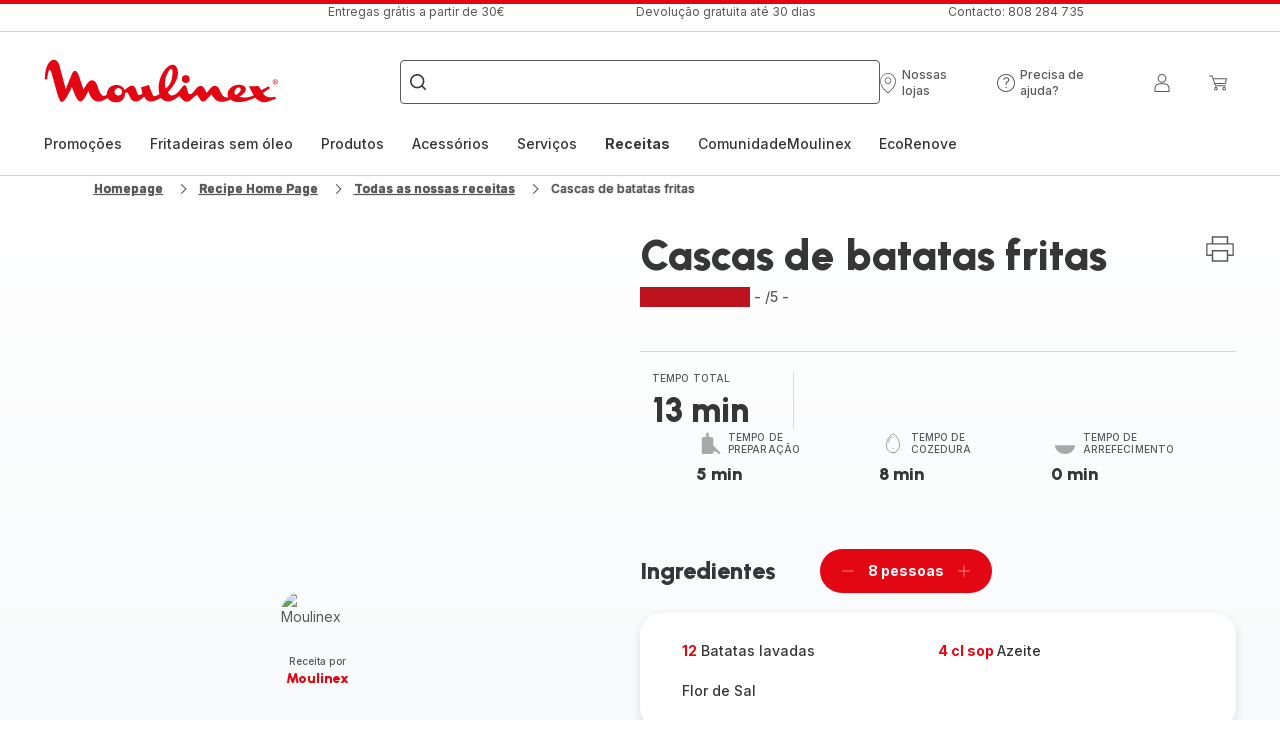

--- FILE ---
content_type: image/svg+xml; charset=utf-8
request_url: https://twicpics.moulinex.pt/https://sebplatform.api.groupe-seb.com/statics/c54b3658-9060-4bc3-b377-13f590bc99c1.jpg?w=1920&fit=scale&twic=v1/output=preview
body_size: 2350
content:
<svg xmlns="http://www.w3.org/2000/svg" width="1920" height="1440"><filter id="f" color-interpolation-filters="sRGB"><feGaussianBlur stdDeviation="66.51075"/><feComponentTransfer><feFuncA type="table" tableValues="1 1"/></feComponentTransfer></filter><image xmlns:f="http://www.w3.org/1999/xlink" preserveAspectRatio="none" width="1920" height="1440" filter="url(#f)" f:href="[data-uri]"/></svg>

--- FILE ---
content_type: image/svg+xml; charset=utf-8
request_url: https://twicpics.moulinex.pt/https://sebplatform.api.groupe-seb.com/statics/fcfead0f-17cc-4d12-9cdc-7e98ed04dd02.jpg?w=1920&fit=scale&twic=v1/output=preview
body_size: 2601
content:
<svg xmlns="http://www.w3.org/2000/svg" width="1575" height="1575"><filter id="f" color-interpolation-filters="sRGB"><feGaussianBlur stdDeviation="63"/><feComponentTransfer><feFuncA type="table" tableValues="1 1"/></feComponentTransfer></filter><image xmlns:f="http://www.w3.org/1999/xlink" preserveAspectRatio="none" width="1575" height="1575" filter="url(#f)" f:href="[data-uri]"/></svg>

--- FILE ---
content_type: image/svg+xml; charset=utf-8
request_url: https://twicpics.moulinex.pt/https://sebplatform.api.groupe-seb.com/statics/e2797394-5f98-44ea-960e-64e2b41dc1c4.jpg?w=1920&fit=scale&twic=v1/output=preview
body_size: 1872
content:
<svg xmlns="http://www.w3.org/2000/svg" width="1575" height="1575"><filter id="f" color-interpolation-filters="sRGB"><feGaussianBlur stdDeviation="63"/><feComponentTransfer><feFuncA type="table" tableValues="1 1"/></feComponentTransfer></filter><image xmlns:f="http://www.w3.org/1999/xlink" preserveAspectRatio="none" width="1575" height="1575" filter="url(#f)" f:href="[data-uri]"/></svg>

--- FILE ---
content_type: image/svg+xml; charset=utf-8
request_url: https://twicpics.moulinex.pt/https://sebplatform.api.groupe-seb.com/statics/76e4aa1a-0e83-4711-862d-0b9fdc5ea97b.png?w=1920&fit=scale&twic=v1/output=preview
body_size: 2685
content:
<svg xmlns="http://www.w3.org/2000/svg" width="450" height="600"><filter id="f" color-interpolation-filters="sRGB"><feGaussianBlur stdDeviation="20.784609"/><feComponentTransfer><feFuncA type="table" tableValues="1 1"/></feComponentTransfer></filter><image xmlns:f="http://www.w3.org/1999/xlink" preserveAspectRatio="none" width="450" height="600" filter="url(#f)" f:href="[data-uri]"/></svg>

--- FILE ---
content_type: image/svg+xml; charset=utf-8
request_url: https://twicpics.moulinex.pt/https://sebplatform.api.groupe-seb.com/statics/4b4b4c47-f992-401f-adbd-02bf7a49c773.jpg?w=1920&fit=scale&twic=v1/output=preview
body_size: 2570
content:
<svg xmlns="http://www.w3.org/2000/svg" width="1920" height="2560"><filter id="f" color-interpolation-filters="sRGB"><feGaussianBlur stdDeviation="88.681007"/><feComponentTransfer><feFuncA type="table" tableValues="1 1"/></feComponentTransfer></filter><image xmlns:f="http://www.w3.org/1999/xlink" preserveAspectRatio="none" width="1920" height="2560" filter="url(#f)" f:href="[data-uri]"/></svg>

--- FILE ---
content_type: image/svg+xml; charset=utf-8
request_url: https://twicpics.moulinex.pt/https://sebplatform.api.groupe-seb.com/statics/thumb/KITCHENWARE_10058?twic=v1/output=preview
body_size: 2299
content:
<svg xmlns="http://www.w3.org/2000/svg" width="80" height="80"><filter id="f" color-interpolation-filters="sRGB"><feGaussianBlur stdDeviation="4"/></filter><image xmlns:f="http://www.w3.org/1999/xlink" preserveAspectRatio="none" width="80" height="80" filter="url(#f)" f:href="[data-uri]"/></svg>

--- FILE ---
content_type: application/javascript
request_url: https://www.moulinex.pt/chunk-JICNXEWN.js
body_size: 6358
content:
import{ca as $}from"./chunk-4CBNW2TG.js";import{Oa as J}from"./chunk-B7Z5EERI.js";import{Ma as X,_ as Q,ab as ie}from"./chunk-IL37PV2Y.js";import{x as ee,z as te}from"./chunk-XWRQR2EC.js";import{Dd as m,Ed as y,Fc as h,Fd as f,Hc as F,Hd as Y,Ic as V,Jc as L,Kc as a,Lc as l,Mc as d,Od as q,Pb as r,Pc as I,Qc as B,Ta as U,Ua as M,Va as T,Wa as v,Wb as C,Xa as R,Xc as k,Yc as s,cb as j,ec as O,f as H,id as A,jc as _,jd as u,kd as E,ld as x,pd as K,qd as N,rc as w,rd as z,sc as D,uc as W,vc as p,xd as g,yd as P,zc as G,zd as Z}from"./chunk-RTALWLRA.js";function re(e,o){if(e&1&&d(0,"div",0),e&2){let t=s();G(t.position==="cart"?"cart":""),W("data-pp-buyerCountry",t.activeLanguage)("data-pp-placement",t.position)("data-pp-amount",t.price==null?null:t.price.value)("data-pp-style-text-align",t.textAlign)}}var je=(()=>{class e{constructor(t,n){this.baseStoreService=t,this.scriptLoader=n,this.PAYPAL_URL="https://www.paypal.com/sdk/js",this.destroy$=new H,this.textAlign="center"}ngOnInit(){let t=this.baseStoreService.baseStore;this.paypalBannerConf={enabled:t.payPalBannerConfig?.enabled,clientID:t.payPalBannerConfig?.clientID},this.paypalBannerConf?.enabled&&this.scriptLoader.embedScript({src:this.PAYPAL_URL,params:{"client-id":this.paypalBannerConf.clientID,currency:this.price?.currencyIso,components:"messages"},attributes:{"data-namespace":"PayPalBannerSDK"}})}ngOnDestroy(){this.destroy$.next(),this.destroy$.complete()}get activeLanguage(){return this.messageLanguage&&this.messageLanguage.split("_")[0]?.toUpperCase()}static{this.\u0275fac=function(n){return new(n||e)(C($),C(J))}}static{this.\u0275cmp=O({type:e,selectors:[["wc-paypal-banner"]],inputs:{price:"price",position:"position",messageLanguage:"messageLanguage"},decls:3,vars:1,consts:[["data-pp-message",""]],template:function(n,i){n&1&&(_(0,re,1,7),w(1,0)),n&2&&(r(),D(i.paypalBannerConf.enabled))},encapsulation:2,changeDetection:0})}}return e})();var se=()=>[ie,import("./chunk-YJEAKZXG.js").then(e=>e.NgClass),import("./chunk-YJEAKZXG.js").then(e=>e.NgTemplateOutlet),import("./chunk-YJEAKZXG.js").then(e=>e.AsyncPipe),import("./chunk-YJEAKZXG.js").then(e=>e.DatePipe),te,X],ce=(e,o,t)=>({isDesktop:e,isTablet:o,isMobile:t}),de=e=>({active:e}),pe=e=>({isMobile:e}),me=e=>({total_amount:e}),_e=(e,o)=>({total:e,free:o}),ue=e=>({nominal:e}),he=e=>({global:e}),fe=(e,o)=>({date_:e,amount:o}),Ce=(e,o,t)=>({date_:e,i:o,amount:t});function ye(e,o){e&1&&(a(0,"div"),u(1),m(2,"translate"),l()),e&2&&(r(),E(y(2,1,"oney.simulation.unavailable")))}function ve(e,o){if(e&1){let t=B();a(0,"li",20),k("click",function(){let i=M(t),c=i.$implicit,S=i.$index,b=s(5);return T(b.setActiveTab(S,!1,c.type))}),u(1),l()}if(e&2){let t=o.$implicit,n=o.$index,i=o.$index,c=s(5);p("ngClass",g(2,de,n===c.activeTab||c.activeTab===-1&&i===0)),r(),x(" ",t.business_transaction_details.customer_label," ")}}function xe(e,o){if(e&1&&(a(0,"ul",16),V(1,ve,2,4,"li",19,F),l()),e&2){let t=s(4);r(),L(t.currentSimulation)}}function ge(e,o){if(e&1&&(a(0,"li",24),d(1,"sd-html",25),m(2,"date"),m(3,"translate"),l()),e&2){let t=s().$implicit;r(),p("html",f(3,4,"oney.simulation.instalment.apport_first",P(7,fe,f(2,1,t.collection_date,"dd/MM/yyyy"),t.instalmentAmount.formattedValue)))}}function Se(e,o){if(e&1&&(a(0,"li",24),d(1,"sd-html",25),m(2,"date"),m(3,"translate"),l()),e&2){let t=s(),n=t.$implicit,i=t.$index;r(),p("html",f(3,4,"oney.simulation.instalment.apport",Z(7,Ce,f(2,1,n.collection_date,"dd/MM/yyyy"),i,n.instalmentAmount.formattedValue)))}}function be(e,o){if(e&1&&_(0,ge,4,10,"li",24)(1,Se,4,11,"li",24),e&2){let t=o.$index;h(t===0?0:1)}}function Me(e,o){if(e&1&&(a(0,"div",21)(1,"ul",23)(2,"li",24),d(3,"sd-html",25),m(4,"translate"),l(),V(5,be,2,1,null,null,F),a(7,"li",24),d(8,"sd-html",25),m(9,"translate"),l(),a(10,"li",24),d(11,"sd-html",25),m(12,"translate"),d(13,"br")(14,"sd-html",25),m(15,"translate"),l()()()),e&2){let t=s().$implicit;r(3),p("html",f(4,4,"oney.simulation.instalment.total",g(16,me,t.paymentAmount.formattedValue))),r(2),L(t.instalments),r(3),p("html",f(9,7,"oney.simulation.instalment.totalWithFinancement",P(18,_e,t.totalCost.formattedValue,t.administrationFeeAmount.formattedValue))),r(3),p("html",f(12,10,"oney.simulation.instalment.nominal",g(21,ue,t.nominal_annual_percentage_rate))),r(3),p("html",f(15,13,"oney.simulation.instalment.global",g(23,he,t.effective_annual_percentage_rate)))}}function Te(e,o){e&1&&(a(0,"i",27),v(),a(1,"svg",29)(2,"g",30),d(3,"path",31),l()()())}function Oe(e,o){e&1&&(a(0,"i",28),v(),a(1,"svg",29)(2,"g",32),d(3,"path",33),l()()())}function we(e,o){if(e&1){let t=B();a(0,"div",26),k("click",function(){M(t);let i=s(),c=i.$implicit,S=i.$index,b=s(4);return T(b.setActiveTab(S,!0,c.type))}),a(1,"div"),u(2),l(),_(3,Te,4,0,"i",27)(4,Oe,4,0,"i",28),l()}if(e&2){let t=s(),n=t.$implicit,i=t.$index,c=s(4);r(2),E(n.business_transaction_details.customer_label),r(),h(i===c.activeTab?3:4)}}function De(e,o){if(e&1&&(a(0,"div",18),_(1,Me,16,25,"div",21)(2,we,5,2,"div",22),l()),e&2){let t=o.$index,n=o.$index,i=s(),c=s(3);p("ngClass",g(3,pe,i.isMobile||i.isTablet)),r(),h(t===c.activeTab||!i.isMobile&&!i.isTablet&&c.activeTab===-1&&n===0?1:-1),r(),h(i.isMobile||i.isTablet?2:-1)}}function Fe(e,o){if(e&1&&(_(0,xe,3,0,"ul",16),a(1,"div",17),V(2,De,3,5,"div",18,F),l()),e&2){let t=o,n=s(3);h(t.isMobile===!1&&t.isTablet===!1?0:-1),r(2),L(n.currentSimulation)}}function Ve(e,o){e&1&&(a(0,"span",11),u(1),m(2,"translate"),l()),e&2&&(r(),x(" ",y(2,1,"oney.simulation.footer.title")," "))}function Le(e,o){e&1&&I(0)}function Be(e,o){if(e&1&&(a(0,"div"),_(1,Le,1,0,"ng-container",34),l()),e&2){s(2);let t=A(5);r(),p("ngTemplateOutlet",t)}}function ke(e,o){e&1&&I(0)}function Ee(e,o){if(e&1&&(a(0,"div"),_(1,ke,1,0,"ng-container",34),l()),e&2){s(2);let t=A(5);r(),p("ngTemplateOutlet",t)}}function $e(e,o){e&1&&(a(0,"div"),v(),a(1,"svg",35)(2,"g",36),d(3,"path",37)(4,"polygon",38)(5,"path",39)(6,"path",40),l()()())}function Ie(e,o){if(e&1&&(a(0,"span",3),v(),a(1,"svg",4)(2,"title"),u(3,"logo_oney"),l(),a(4,"g",5)(5,"g",6),d(6,"path",7),l()()()(),R(),a(7,"span",8),u(8),m(9,"translate"),l(),a(10,"div",9),_(11,Fe,4,1),m(12,"async"),m(13,"async"),m(14,"async"),l(),a(15,"div",10),_(16,Ve,3,3,"span",11),a(17,"span",12),u(18),l(),a(19,"span",12),u(20),l(),a(21,"span",13),u(22),l(),a(23,"div"),_(24,Be,2,1,"div")(25,Ee,2,1,"div")(26,$e,7,0,"div"),l()(),a(27,"div",14)(28,"span",13),d(29,"sd-html",15),l()()),e&2){let t,n,i=s(2);r(8),x(" ",y(9,10,"oney.simulation.title")," "),r(3),h((t=Z(18,ce,y(12,12,i.isDesktop$),y(13,14,i.isTablet$),y(14,16,i.isMobile$)))?11:-1,t),r(5),h(i.currentSimulationType!=="x12"&&i.currentSimulationType!=="x10"?16:-1),r(),p("ngClass",i.currentSimulationType==="x12"||i.currentSimulationType==="x10"?"body--large":"body--small"),r(),x(" ",i.paragraph1," "),r(),p("ngClass",i.currentSimulationType==="x12"||i.currentSimulationType==="x10"?"body--large":"body--small"),r(),x(" ",i.paragraph2," "),r(2),E(i.paragraph3),r(2),h((n=i.currentSimulationType)==="x12"?24:n==="x10"?25:26),r(5),p("html",i.footer)}}function Ae(e,o){e&1&&(v(),a(0,"svg",41)(1,"defs")(2,"style"),u(3," .cls-1 { fill: #fff !important; } .cls-2 { fill: #84bd06;} "),l()(),a(4,"g"),d(5,"path",42),a(6,"g"),d(7,"path",43)(8,"path",44)(9,"path",45),l()()(),a(10,"svg",46)(11,"defs")(12,"style"),u(13," .cls-1 { fill: #fff !important; } .cls-2 { fill: #84bd06; } "),l()(),a(14,"g"),d(15,"path",47),a(16,"g"),d(17,"path",48)(18,"path",49)(19,"path",50),l()()(),a(20,"svg",51)(21,"defs")(22,"style"),u(23," .cls-3 { fill: #84bd06 !important;} "),l()(),d(24,"path",52),l())}function Pe(e,o){if(e&1){let t=B();a(0,"sd-modal-default",1),z("isOpenedChange",function(i){M(t);let c=s();return N(c.isOpenedOneyModal,i)||(c.isOpenedOneyModal=i),T(i)}),k("isOpenedChange",function(i){M(t);let c=s();return T(c.modalClosed(i))}),a(1,"div",2),_(2,ye,3,3,"div")(3,Ie,30,22)(4,Ae,25,0,"ng-template",null,0,Y),l()()}if(e&2){let t=s();K("isOpened",t.isOpenedOneyModal),p("hasHeader",!1),r(2),h(t.isSimulationUnavailable?2:3)}}var ot=(()=>{class e{constructor(t,n,i,c){this.deviceService=t,this.baseStore=n,this.cdRef=i,this.translateService=c,this.currentSimulation=[],this.activeTab=0,this.customerLabel="",this.currentSimulationType="",this.paragraph1="",this.paragraph2="",this.paragraph3="",this.footer="",this.isSimulationUnavailable=!1,this.isOpenedOneyModal=!1,this.productCode="",this.bundleId="",this.currentUser="",this.currentCart="",this.isOpenedOneyModalChange=new j,this.isDesktop$=this.deviceService.isDesktop,this.isTablet$=this.deviceService.isTablet,this.isMobile$=this.deviceService.isMobile}setActiveTab(t,n,i){this.activeTab===t&&n?this.activeTab=-1:(this.currentSimulationType=i?.toLowerCase(),this.setFooterValues(),this.activeTab=t)}ngOnChanges(t){this.isSimulationUnavailable=!1,this.isOpenedOneyModal&&(this.productCode&&this.baseStore.getOneySimulationsProduct(this.productCode).subscribe({next:n=>{this.currentSimulation=n.simulations||[],this.currentSimulationType=this.currentSimulation[this.activeTab===-1?0:this.activeTab]?.type?.toLowerCase()??"",this.setFooterValues(),this.cdRef.markForCheck()},error:()=>{this.isSimulationUnavailable=!0,this.cdRef.markForCheck()}}),this.bundleId&&this.baseStore.getOneySimulationsBundle(this.bundleId).subscribe({next:n=>{this.currentSimulation=n.simulations||[],this.currentSimulationType=this.currentSimulation[this.activeTab===-1?0:this.activeTab]?.type?.toLowerCase()??"",this.setFooterValues(),this.cdRef.markForCheck()},error:()=>{this.isSimulationUnavailable=!0,this.cdRef.markForCheck()}}),this.currentUser&&this.currentCart&&this.baseStore.getOneySimulationsCart(this.currentUser,this.currentCart).subscribe({next:n=>{this.currentSimulation=n.simulations||[],this.currentSimulationType=this.currentSimulation[this.activeTab===-1?0:this.activeTab]?.type?.toLowerCase()??"",this.setFooterValues(),this.cdRef.markForCheck()},error:()=>{this.isSimulationUnavailable=!0,this.cdRef.markForCheck()}}))}setFooterValues(){let t=`oney.simulation.footer.${this.currentSimulationType}.paragraph1`,n=`oney.simulation.footer.${this.currentSimulationType}.paragraph2`,i=`oney.simulation.footer.${this.currentSimulationType}.paragraph3`,c=`oney.simulation.footer.${this.currentSimulationType}.text`,S="oney.simulation.footer.paragraph1",b="oney.simulation.footer.paragraph2",ne="oney.simulation.footer.paragraph3",ae="oney.simulation.footer.text";this.paragraph1=this.getPropertyValue(t,S),this.paragraph2=this.getPropertyValue(n,b),this.paragraph3=this.getPropertyValue(i,ne),this.footer=this.getPropertyValue(c,ae)}getPropertyValue(t,n){let i=this.translateService.instant(t);return i!==t?i:this.translateService.instant(n)}modalClosed(t){t||(this.isOpenedOneyModalChange.emit(!1),this.isOpenedOneyModal=!1,this.currentSimulation=[])}static{this.\u0275fac=function(n){return new(n||e)(C(Q),C($),C(q),C(ee))}}static{this.\u0275cmp=O({type:e,selectors:[["wc-oney-modal"]],inputs:{isOpenedOneyModal:"isOpenedOneyModal",productCode:"productCode",bundleId:"bundleId",currentUser:"currentUser",currentCart:"currentCart"},outputs:{isOpenedOneyModalChange:"isOpenedOneyModalChange",setActiveTab:"setActiveTab"},features:[U],decls:3,vars:1,consts:[["oney10x12xlogo",""],[3,"isOpenedChange","isOpened","hasHeader"],["sd-modal-body","","id","wc-oney-modal"],[1,"logo-img"],["version","1.1","id","Calque_1","xmlns","http://www.w3.org/2000/svg","x","0px","y","0px","viewBox","0 0 163.9 52.7",0,"xml","space","preserve",1,"logo-img__oneyLogo",2,"enable-background","new 0 0 163.9 52.7"],["id","_x32_331473d-89dd-4e14-acef-0ffb140d5ce1"],["id","d92fae8c-cbd5-4322-8285-55f7b114ac5d"],["fill","#81BC00","d",`M20.4,0C9.2-0.1,0.1,8.9,0,20c0,0.2,0,0.3,0,0.5C-0.1,31.7,8.8,40.9,20,41c0.1,0,0.3,0,0.4,0
                  c11.2,0.1,20.3-8.9,20.4-20.1c0-0.1,0-0.3,0-0.4C41,9.3,32,0.2,20.9,0C20.7,0,20.6,0,20.4,0 M20.4,34c-7.3,0-13.2-6-13.2-13.4
                  v-0.1C7,13.2,12.8,7.1,20.1,6.9s13.4,5.5,13.6,12.8c0,0.2,0,0.5,0,0.7C33.7,27.9,27.8,33.9,20.4,34C20.5,34,20.4,34,20.4,34
                  M163.9,0l-15.6,38.1l-3.9,9.4l-2.1,5.2h-7.7l6-14.6L124.7,0h8.1l11.7,28.6L156.2,0H163.9z M63.3,6.8c-7.2,0-10.9,3.9-10.9,11.5
                  v22.6H45V17.8c0.1-4.1,0.8-6.9,2.4-9.6c2-3,6.6-8.1,15.8-8.1S77.1,5.2,79,8.2c1.7,2.9,2.6,6.3,2.4,9.6V41H74V18.3
                  C74.2,10.6,70.6,6.8,63.3,6.8 M93.6,16.8c1.4-6.7,7.9-10.9,14.6-9.5c4.8,1,8.5,4.7,9.5,9.5H93.6z M125.5,20
                  c0-10.9-8.8-19.8-19.8-19.9c-11.2,0-19.9,9-19.9,20.4c0,5.3,2.1,10.5,5.8,14.4c3.6,3.9,8.7,6.1,14,6.1c6,0,14.5-2.9,18.5-11.1
                  c0-0.1,0.1-0.2,0.1-0.3h-8.1v0.1c-2.6,2.8-6.3,4.4-10.2,4.4c-6.2-0.1-11.4-4.6-12.5-10.7h32C125.4,22.5,125.5,21,125.5,20`,1,"st0"],[1,"oney-modal__body--title"],[1,"oney-modal__data"],[1,"oney-modal__mentions"],[1,"mentions-title"],[1,"mentions-body",3,"ngClass"],[1,"mentions-body","body--small"],[1,"oney-modal__footer"],["innerClass","mentions-body body--fade","tag","span",3,"html"],[1,"oney-modal__tabs-desktop"],[1,"oney-modal__instalments"],[1,"tab-container",3,"ngClass"],[1,"tab-desktop",3,"ngClass"],[1,"tab-desktop",3,"click","ngClass"],[1,"content"],[1,"tab-mobile"],[1,"oney-modal__instalment--list"],[1,"oney-modal__instalment--item"],["tag","span",3,"html"],[1,"tab-mobile",3,"click"],[1,"up","icon-up"],[1,"down","icon-down"],["xmlns","http://www.w3.org/2000/svg","width","20px","height","20px","viewBox","0 0 20 20","version","1.1"],["id","Atomes-/-Icons-/-arrows-/-arrow-top","stroke","none","stroke-width","1","fill","none","fill-rule","evenodd"],["d","M15.4127684,7 L15.586253,7 L15.586253,17 C15.586253,17.5522847 15.1385377,18 14.586253,18 C14.0339682,18 13.586253,17.5522847 13.586253,17 L13.586253,9 L5.41276836,9 C4.86048361,9 4.41276836,8.55228475 4.41276836,8 C4.41276836,7.44771525 4.86048361,7 5.41276836,7 L15.4127684,7 Z","id","arrow-top","fill","#242F3A","transform","translate(9.999511, 12.500000) scale(-1, 1) rotate(-45.000000) translate(-9.999511, -12.500000) "],["id","Atomes-/-Icons-/-arrows-/-arrow-bottom","stroke","none","stroke-width","1","fill","none","fill-rule","evenodd"],["d","M15.4127684,2 L15.586253,2 L15.586253,12 C15.586253,12.5522847 15.1385377,13 14.586253,13 C14.0339682,13 13.586253,12.5522847 13.586253,12 L13.586253,4 L5.41276836,4 C4.86048361,4 4.41276836,3.55228475 4.41276836,3 C4.41276836,2.44771525 4.86048361,2 5.41276836,2 L15.4127684,2 Z","id","arrow-bottom","fill","#242F3A","transform","translate(9.999511, 7.500000) scale(-1, -1) rotate(-45.000000) translate(-9.999511, -7.500000) "],[4,"ngTemplateOutlet"],["xmlns","http://www.w3.org/2000/svg","viewBox","0 0 128 30",1,"oney-modal__signature"],["fill","#8bbd06"],["d","M15,0A15,15,0,1,0,30,15,15,15,0,0,0,15,0ZM13.35,20.1a4.84,4.84,0,0,1-3.15,1.2,7,7,0,0,1-3.15-.6V18.15c.6.3,1.2.45,1.5.6a4.62,4.62,0,0,0,1.5.15,2.24,2.24,0,0,0,1.5-.45,1.85,1.85,0,0,0,.6-1.2,1.36,1.36,0,0,0-.6-1.2,2.53,2.53,0,0,0-1.5-.45A2.93,2.93,0,0,0,9,15.75L8.1,14.4l3-2.85H6.9V9.45h6.9V11.7l-2.55,2.1h.15a2.7,2.7,0,0,1,2.25,1,3.68,3.68,0,0,1,.9,2.4A3.84,3.84,0,0,1,13.35,20.1Zm8.1.9L20,18.6,18.45,21H15.9l2.85-4.2-2.7-4.2h2.7l1.35,2.1,1.35-2.1H24l-2.7,4L24.15,21Z"],["points","47.32 17.25 47.32 13.35 44.92 17.25 47.32 17.25"],["d","M51.07,0a15,15,0,1,0,15,15A15,15,0,0,0,51.07,0Zm.15,19.2H49.57V21h-2.4V19.2h-5.1V17.85l5.1-8.4h2.4V17.1h1.65Zm6.6,1.8-1.5-2.4L54.82,21H52.27l2.85-4.2-2.7-4.2h2.7l1.35,2.1,1.35-2.1h2.55l-2.7,4L60.52,21Z"],["d","M79.08,8a7.13,7.13,0,0,0-4.93,2,6.75,6.75,0,0,0-2,4.92,6.62,6.62,0,0,0,3.39,6.16,7.25,7.25,0,0,0,7.08,0A6.8,6.8,0,0,0,86,14.92,7.12,7.12,0,0,0,84,10,7.41,7.41,0,0,0,79.08,8Zm0,11.54a4.4,4.4,0,0,1-3.23-1.39,3.74,3.74,0,0,1-1.23-3.23,4.46,4.46,0,0,1,8.92,0,5,5,0,0,1-1.23,3.23A4.17,4.17,0,0,1,79.08,19.54ZM128,8l-5.38,13.08-1.39,3.23L120.62,26H118l2-4.92L114.62,8h2.76l4,9.85,4-9.85ZM93.69,10.31c-2.46,0-3.69,1.38-3.69,4V22H87.54V14.15a7.19,7.19,0,0,1,.77-3.23A6.46,6.46,0,0,1,93.69,8a6.71,6.71,0,0,1,5.39,2.77A4.88,4.88,0,0,1,99.85,14v7.85H97.38v-7.7C97.38,11.69,96.15,10.31,93.69,10.31ZM104,13.69a4.24,4.24,0,0,1,8.31,0Zm10.92,1.08a6.85,6.85,0,0,0-13.69.15,7.43,7.43,0,0,0,2,4.93A6.32,6.32,0,0,0,108,22a7,7,0,0,0,6.31-3.85V18h-2.77A5,5,0,0,1,108,19.54a4.44,4.44,0,0,1-4.31-3.69h10.93c.3-.16.3-.62.3-1.08Z"],["xmlns","http://www.w3.org/2000/svg","viewBox","20 0 50 93.54",1,"oney-modal__signature__12x"],["d","M46.79,22.79c-13.24-.01-23.99,10.72-24,23.96-.01,13.24,10.72,23.99,23.96,24,13.24,.01,23.99-10.72,24-23.96,0,0,0-.01,0-.02,.14-13.1-10.37-23.84-23.48-23.98-.16,0-.32,0-.49,0",1,"cls-2"],["d","M28.2,40.46c3.48,0,4.25-1,4.25-3.15h3.66v17.91h-4.22v-11.84h-3.69v-2.92Z",1,"cls-1"],["d","M38.57,43.33c0-3.54,2.87-6.41,6.41-6.41,.13,0,.26,0,.39,.01,3.56-.22,6.62,2.48,6.84,6.04,0,.12,.01,.24,.01,.36v5.88c-.03,3.56-2.94,6.43-6.5,6.41-.12,0-.24,0-.36-.01-3.53,.22-6.58-2.47-6.79-6,0-.13-.01-.26-.01-.39v-5.88Zm9.52,0c.11-1.48-1.01-2.77-2.49-2.88-1.48-.11-2.77,1.01-2.88,2.49,0,.13,0,.26,0,.39v5.88c-.11,1.48,1.01,2.77,2.49,2.88,1.48,.11,2.77-1.01,2.88-2.49,0-.13,0-.26,0-.39v-5.88Z",1,"cls-1"],["d","M66.09,55.23h-4.53l-2.02-3.58-2.02,3.58h-4.53l4.25-6.22-4.18-6.12h4.53l1.94,3.48,1.95-3.48h4.53l-4.14,6.12,4.22,6.22Z",1,"cls-1"],["xmlns","http://www.w3.org/2000/svg","viewBox","15 0 60 93.54",1,"oney-modal__signature__12x"],["d","M46.79,22.83c-13.23-.01-23.96,10.7-23.97,23.93-.01,13.23,10.7,23.96,23.93,23.97,13.23,.01,23.96-10.7,23.97-23.93,0,0,0-.01,0-.02,.14-13.09-10.35-23.81-23.44-23.95-.16,0-.33,0-.49,0",1,"cls-2"],["d","M28.85,40.47c3.48,0,4.24-1,4.24-3.14h3.65v17.89h-4.22v-11.83h-3.68v-2.91Z",1,"cls-1"],["d","M43.78,45.97c2.1-1.25,3.76-2.1,3.76-3.88,.1-1.02-.64-1.92-1.66-2.02-.13-.01-.26-.01-.39,0-1.28,0-2.27,.74-2.27,2.61h-4.11c0-3.25,2.3-5.72,6.36-5.72,3.3,0,6.13,1.64,6.13,5.42,0,3.01-2.91,4.83-4.68,5.88-2.45,1.64-3.12,2.2-3.12,3.63h7.66v3.35h-12.42c0-5.81,1.97-7.55,4.73-9.25Z",1,"cls-1"],["d","M65.44,55.21h-4.52l-2.02-3.58-2.02,3.58h-4.52l4.24-6.21-4.16-6.11h4.52l1.94,3.48,1.94-3.48h4.52l-4.14,6.1,4.22,6.21Z",1,"cls-1"],["xmlns","http://www.w3.org/2000/svg","viewBox","15 0 230 109.61",1,"oney-modal__signature__12x__oney"],["d","M170.77,47.32c-.08-12.85-10.45-23.29-23.14-23.29s-23.29,10.48-23.29,23.87c0,6.28,2.41,12.25,6.74,16.8,4.4,4.61,10.22,7.15,16.4,7.15,7.06,0,16.95-3.39,21.65-13,.1-.2,.12-.31,.12-.31h-9.46l-.06,.07c-2.54,3.04-7.34,5.1-11.91,5.1-5.8,0-12.76-3.83-14.67-12.47h37.44c.08-.89,.18-2.68,.18-3.91Zm-37.35-3.71c1.15-5.79,6.69-11.44,14.14-11.44s12.97,5.65,14.11,11.44h-28.25Zm-35.34-11.71c-8.44,0-12.72,4.52-12.72,13.47v26.5h-8.66v-27.12c.08-4.76,.92-8.12,2.86-11.28,2.3-3.54,7.75-9.51,18.52-9.51s16.22,5.96,18.51,9.51c1.92,3.16,2.79,6.52,2.84,11.28v27.12h-8.66v-26.5c0-8.95-4.26-13.47-12.7-13.47m117.73-7.92l-18.26,44.55-4.51,11.03-2.49,6.1h-9l6.99-17.11-18.66-44.56h9.52l13.66,33.5,13.69-33.5h9.08ZM47.84,63.72c-8.52,0-15.46-6.93-15.46-15.77s6.94-15.79,15.46-15.79,15.43,6.95,15.43,15.79-6.97,15.77-15.43,15.77m0-39.75c-13.4,0-23.9,10.53-23.9,23.98s10.5,23.98,23.9,23.98,23.86-10.54,23.86-23.98-10.49-23.98-23.86-23.98",1,"cls-3"]],template:function(n,i){n&1&&(_(0,Pe,6,3),w(1,0,se)),n&2&&(r(),D(i.isOpenedOneyModal))},encapsulation:2,changeDetection:0})}}return e})();export{je as a,ot as b};
//# sourceMappingURL=chunk-JICNXEWN.js.map
